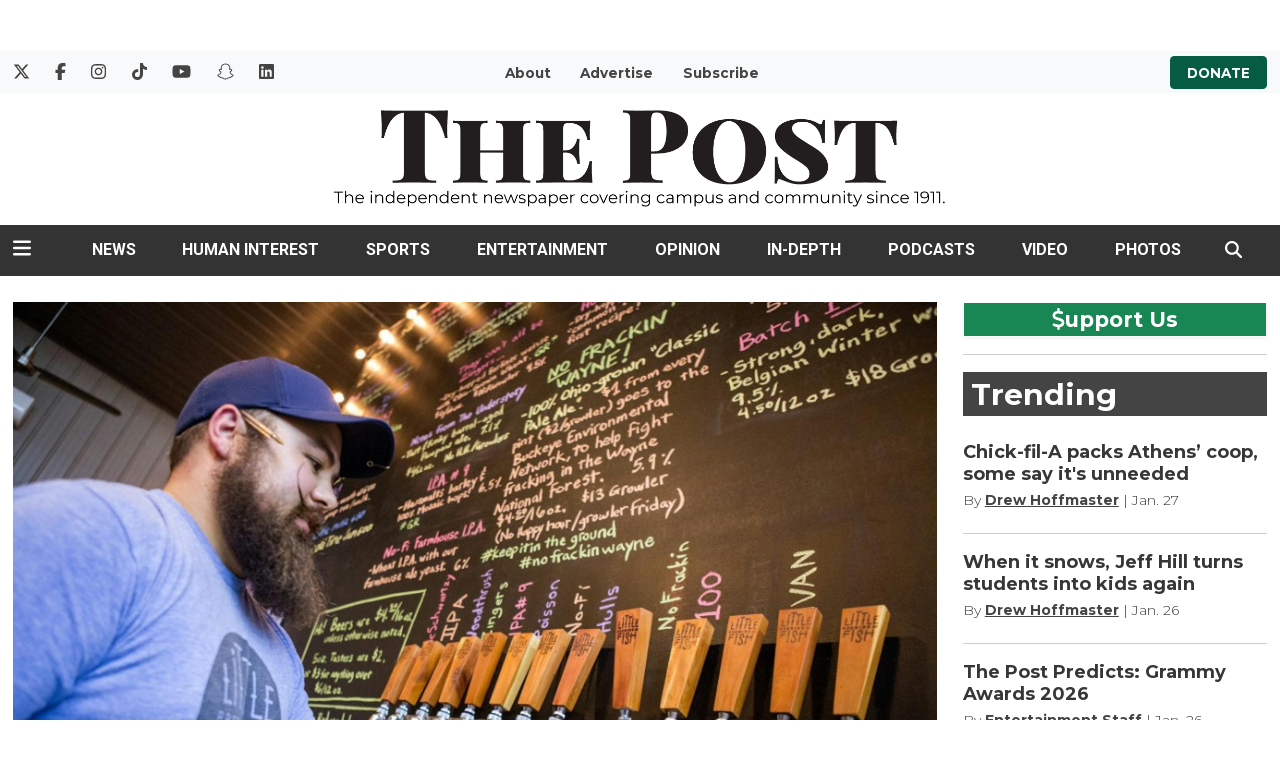

--- FILE ---
content_type: text/html; charset=UTF-8
request_url: https://www.thepostathens.com/article/2018/10/little-fish-halloween-party-athens
body_size: 13452
content:
<!DOCTYPE html>
<html lang="en-US">
<!--
   _____ _   _                    _
  / ____| \ | |                  | |
 | (___ |  \| |_      _____  _ __| | _____
  \___ \| . ` \ \ /\ / / _ \| '__| |/ / __|
  ____) | |\  |\ V  V / (_) | |  |   <\__ \
 |_____/|_| \_| \_/\_/ \___/|_|  |_|\_\___/

SNworks - Solutions by The State News - http://getsnworks.com
-->
<head>
<meta charset="utf-8">
    <script type="text/javascript">var _sf_startpt=(new Date()).getTime();</script>

    <meta name="viewport" content="width=device-width">

    

    
            
<!-- CEO:STD-META -->


            	
                                                                
    <title>Little Fish Brewing Company to provide an alternative Halloween party - The Post</title>
<style>#__ceo-debug-message{display: none;}#__ceo-debug-message-open,#__ceo-debug-message-close{font-size: 18px;color: #333;text-decoration: none;position: absolute;top: 0;left: 10px;}#__ceo-debug-message-close{padding-right: 10px;}#__ceo-debug-message #__ceo-debug-message-open{display: none;}#__ceo-debug-message div{display: inline-block;}#__ceo-debug-message.message-collapse{width: 50px;}#__ceo-debug-message.message-collapse div{display: none;}#__ceo-debug-message.message-collapse #__ceo-debug-message-close{display: none;}#__ceo-debug-message.message-collapse #__ceo-debug-message-open{display: inline !important;}.__ceo-poll label{display: block;}ul.__ceo-poll{padding: 0;}.__ceo-poll li{list-style-type: none;margin: 0;margin-bottom: 5px;}.__ceo-poll [name="verify"]{opacity: 0.001;}.__ceo-poll .__ceo-poll-result{max-width: 100%;border-radius: 3px;background: #fff;position: relative;padding: 2px 0;}.__ceo-poll span{z-index: 10;padding-left: 4px;}.__ceo-poll .__ceo-poll-fill{padding: 2px 4px;z-index: 5;top: 0;background: #4b9cd3;color: #fff;border-radius: 3px;position: absolute;overflow: hidden;}.__ceo-flex-container{display: flex;}.__ceo-flex-container .__ceo-flex-col{flex-grow: 1;}.__ceo-table{margin: 10px 0;}.__ceo-table td{border: 1px solid #333;padding: 0 10px;}.text-align-center{text-align: center;}.text-align-right{text-align: right;}.text-align-left{text-align: left;}.__ceo-text-right:empty{margin-bottom: 1em;}article:not(.arx-content) .btn{font-weight: 700;}article:not(.arx-content) .float-left.embedded-media{padding: 0px 15px 15px 0px;}article:not(.arx-content) .align-center{text-align: center;}article:not(.arx-content) .align-right{text-align: right;}article:not(.arx-content) .align-left{text-align: left;}article:not(.arx-content) table{background-color: #f1f1f1;border-radius: 3px;width: 100%;border-collapse: collapse;border-spacing: 0;margin-bottom: 1.5rem;caption-side: bottom;}article:not(.arx-content) table th{text-align: left;padding: 0.5rem;border-bottom: 1px solid #ccc;}article:not(.arx-content) table td{padding: 0.5rem;border-bottom: 1px solid #ccc;}article:not(.arx-content) figure:not(.embedded-media)> figcaption{font-size: 0.8rem;margin-top: 0.5rem;line-height: 1rem;}</style>

    <meta name="description" content="Little&#x20;Fish&#x20;Brewing&#x20;Company&#x2019;s&#x20;annual&#x20;Halloween&#x20;party&#x20;will&#x20;feature&#x20;live&#x20;music&#x20;and&#x20;a&#x20;DJ.">

                <meta name="twitter:site" content="@@thepost">     
        <meta property="og:url" content="https://www.thepostathens.com/article/2018/10/little-fish-halloween-party-athens">     <meta property="og:type" content="article">
    <meta property="og:site_name" content="Little&#x20;Fish&#x20;Brewing&#x20;Company&#x20;to&#x20;provide&#x20;an&#x20;alternative&#x20;Halloween&#x20;party&#x20;-&#x20;The&#x20;Post">
    <meta property="og:title" content="Little&#x20;Fish&#x20;Brewing&#x20;Company&#x20;to&#x20;provide&#x20;an&#x20;alternative&#x20;Halloween&#x20;party">     <meta property="og:description" content="Little&#x20;Fish&#x20;Brewing&#x20;Company&#x2019;s&#x20;annual&#x20;Halloween&#x20;party&#x20;will&#x20;feature&#x20;live&#x20;music&#x20;and&#x20;a&#x20;DJ.">             <meta name="twitter:card" content="summary_large_image">


    
                                
                    <meta property="og:image" content="https://snworksceo.imgix.net/ohi/e20b82c1-3e07-4a74-a588-53cc64ed8665.sized-1000x1000.jpg?w=800&amp;h=600">          <meta property="og:image:width" content="800">         <meta property="og:image:height" content="600">     
			<meta name="robots" content="noindex, nofollow, max-image-preview:large">
    
    <script type="application/ld+json">
          {
            "@context": "http://schema.org",
            "@type": "NewsArticle",
            "headline": "Little Fish Brewing Company to provide an alternative Halloween party",
            "url": "https://www.thepostathens.com/article/2018/10/little-fish-halloween-party-athens",
                            "thumbnailUrl": "https://snworksceo.imgix.net/ohi/e20b82c1-3e07-4a74-a588-53cc64ed8665.sized-1000x1000.jpg?w=800",
                "image": "https://snworksceo.imgix.net/ohi/e20b82c1-3e07-4a74-a588-53cc64ed8665.sized-1000x1000.jpg?w=800",
                        "dateCreated": "2018-10-25T18:25:35-04:00",
            "articleSection": "Culture",
            "creator": ["Keri Johnson"],
            "author": ["Keri Johnson"],
            "keywords": ["lead-story","culture","Halloween","Weekender","little-fish-brewery","Food-Drink"]
          }
    </script>


        <!-- Google Tag Manager -->
    <script>(function(w,d,s,l,i){w[l]=w[l]||[];w[l].push({'gtm.start':
    new Date().getTime(),event:'gtm.js'});var f=d.getElementsByTagName(s)[0],
    j=d.createElement(s),dl=l!='dataLayer'?'&l='+l:'';j.async=true;j.src=
    'https://www.googletagmanager.com/gtm.js?id='+i+dl;f.parentNode.insertBefore(j,f);
    })(window,document,'script','dataLayer','GTM-WDPR97');</script>
    <!-- End Google Tag Manager -->

    <link rel="preconnect" href="https://d28efh2htqmtch.cloudfront.net/">
    
    <link rel="preconnect" href="https://fonts.googleapis.com">
    <link rel="preconnect" href="https://fonts.gstatic.com" crossorigin>
    <link href="https://fonts.googleapis.com/css2?family=Montserrat:wght@300;400;700&family=Roboto:wght@300;400;700&display=swap" rel="stylesheet">

    <link href="https://cdn.jsdelivr.net/npm/bootstrap@5.0.1/dist/css/bootstrap.min.css" rel="stylesheet" integrity="sha384-+0n0xVW2eSR5OomGNYDnhzAbDsOXxcvSN1TPprVMTNDbiYZCxYbOOl7+AMvyTG2x" crossorigin="anonymous">
    <link rel="stylesheet" type="text/css" media="screen, print" href="https://d28efh2htqmtch.cloudfront.net/78611a3714e2c129dd41f15bc6817a22/dist/css/master.css">

    <script src="https://kit.fontawesome.com/1c1e9fb241.js" crossorigin="anonymous"></script>

    
    <link rel="apple-touch-icon" sizes="57x57" href="https://d28efh2htqmtch.cloudfront.net/78611a3714e2c129dd41f15bc6817a22/dist/img/favicons/apple-icon-57x57.png">
<link rel="apple-touch-icon" sizes="60x60" href="https://d28efh2htqmtch.cloudfront.net/78611a3714e2c129dd41f15bc6817a22/dist/img/favicons/apple-icon-60x60.png">
<link rel="apple-touch-icon" sizes="72x72" href="https://d28efh2htqmtch.cloudfront.net/78611a3714e2c129dd41f15bc6817a22/dist/img/favicons/apple-icon-72x72.png">
<link rel="apple-touch-icon" sizes="76x76" href="https://d28efh2htqmtch.cloudfront.net/78611a3714e2c129dd41f15bc6817a22/dist/img/favicons/apple-icon-76x76.png">
<link rel="apple-touch-icon" sizes="114x114" href="https://d28efh2htqmtch.cloudfront.net/78611a3714e2c129dd41f15bc6817a22/dist/img/favicons/apple-icon-114x114.png">
<link rel="apple-touch-icon" sizes="120x120" href="https://d28efh2htqmtch.cloudfront.net/78611a3714e2c129dd41f15bc6817a22/dist/img/favicons/apple-icon-120x120.png">
<link rel="apple-touch-icon" sizes="144x144" href="https://d28efh2htqmtch.cloudfront.net/78611a3714e2c129dd41f15bc6817a22/dist/img/favicons/apple-icon-144x144.png">
<link rel="apple-touch-icon" sizes="152x152" href="https://d28efh2htqmtch.cloudfront.net/78611a3714e2c129dd41f15bc6817a22/dist/img/favicons/apple-icon-152x152.png">
<link rel="apple-touch-icon" sizes="180x180" href="https://d28efh2htqmtch.cloudfront.net/78611a3714e2c129dd41f15bc6817a22/dist/img/favicons/apple-icon-180x180.png">
<link rel="icon" type="image/png" sizes="192x192" href="https://d28efh2htqmtch.cloudfront.net/78611a3714e2c129dd41f15bc6817a22/dist/img/favicons/android-icon-192x192.png">
<link rel="icon" type="image/png" sizes="32x32" href="https://d28efh2htqmtch.cloudfront.net/78611a3714e2c129dd41f15bc6817a22/dist/img/favicons/favicon-32x32.png">
<link rel="icon" type="image/png" sizes="96x96" href="https://d28efh2htqmtch.cloudfront.net/78611a3714e2c129dd41f15bc6817a22/dist/img/favicons/favicon-96x96.png">
<link rel="icon" type="image/png" sizes="16x16" href="https://d28efh2htqmtch.cloudfront.net/78611a3714e2c129dd41f15bc6817a22/dist/img/favicons/favicon-16x16.png">
<link rel="manifest" href="https://d28efh2htqmtch.cloudfront.net/78611a3714e2c129dd41f15bc6817a22/dist/img/favicons/manifest.json">
<meta name="msapplication-TileColor" content="#ffffff">
<meta name="msapplication-TileImage" content="https://d28efh2htqmtch.cloudfront.net/78611a3714e2c129dd41f15bc6817a22/dist/img/favicons/ms-icon-144x144.png">
<meta name="theme-color" content="#ffffff">

            <link rel="canonical" type="text/html" href="https://www.thepostathens.com/article/2018/10/little-fish-halloween-party-athens">
    <link rel="alternate shorter" type="text/html" href="https://www.thepostathens.com/r/4788fc6d7b">

    <!-- START gryphon/ads/include.tpl -->
  <script async="async" src="https://www.googletagservices.com/tag/js/gpt.js"></script>
  <script>
    var gtpadslots = [];
    var googletag = googletag || {};
    googletag.cmd = googletag.cmd || [];
  </script>
  <script>
  googletag.cmd.push(function()
  {
    var mappingMid = googletag.sizeMapping().
      addSize([0, 0], [320,50]). // Mobile - mobile leaderboard
      addSize([980, 0], [728, 90]). // Desktop - leaderboard
      addSize([1201, 0], [1200, 200]). // Desktop - super leaderboard
      build();

    var mappingLeaderboard = googletag.sizeMapping().
      addSize([0, 0], [320,50]). // Mobile - mobile leaderboard
      addSize([980, 0], [728, 90]). // Desktop - leaderboard
      build();

      // matching invocation is also commented out.
            googletag.defineSlot('/123853490/Top_Mobile_Leaderboard', [320, 50], 'div-gpt-ad-1663618244514-0').addService(googletag.pubads());
      googletag.defineSlot('/123853490/Top_Banner', [[728, 90], [320, 50]], 'div-gpt-ad-1485790503716-1').defineSizeMapping(mappingLeaderboard).addService(googletag.pubads());
      googletag.defineSlot('/123853490/Mid_Banner', [[1200, 200], [728,90], [320, 50]], 'div-gpt-ad-1474663249966-0').defineSizeMapping(mappingMid).addService(googletag.pubads());
      googletag.defineSlot('/123853490/Mid_Banner', [[1200, 200], [728,90], [320, 50]], 'div-gpt-ad-1474663249966-1').defineSizeMapping(mappingMid).addService(googletag.pubads());
      googletag.defineSlot('/123853490/728x90_320x50_Sticky_Leaderboard_Footer', [[728, 90], [320, 50]], 'div-gpt-ad-1633444539178-0').defineSizeMapping(mappingLeaderboard).addService(googletag.pubads());
                  googletag.defineSlot('/123853490/Medium_Rectangle_3', [[300, 250], [300, 600]], 'div-gpt-ad-1485895109276-2').addService(googletag.pubads());
      googletag.defineSlot('/123853490/Medium_Rectangle_4', [[300, 250], [300, 600]], 'div-gpt-ad-1485895109276-3').addService(googletag.pubads());
      googletag.defineSlot('/123853490/Mobile_Rectangle_1', [300, 250], 'div-gpt-ad-1474663249966-5').addService(googletag.pubads());
      googletag.defineSlot('/123853490/Mobile_Rectangle_2', [300, 250], 'div-gpt-ad-1474663249966-6').addService(googletag.pubads());
                  googletag.defineSlot('/123853490/Banner_2', [[728, 90], [320, 50]], 'div-gpt-ad-1474663249966-9').defineSizeMapping(mappingLeaderboard).addService(googletag.pubads());
                              googletag.defineSlot('/123853490/Banner_2', [[728, 90], [320, 50]], 'div-gpt-ad-1474663249966-14').defineSizeMapping(mappingLeaderboard).addService(googletag.pubads());
      
      googletag.pubads().enableSingleRequest(); googletag.enableServices(); }
  );
  </script>

  <!-- Flytedesk Digital --> <script type="text/javascript"> (function (w, d, s, p) { let f = d.getElementsByTagName(s)[0], j = d.createElement(s); j.id = 'flytedigital'; j.async = true; j.src = 'https://digital.flytedesk.com/js/head.js#' + p; f.parentNode.insertBefore(j, f); })(window, document, 'script', '8b83156f-148c-4e87-a126-d015096b7d98'); </script> <!-- End Flytedesk Digital -->
<!-- END gryphon/ads/include.tpl -->
</head>

<body class="">
    <a id="head"></a>
        <!-- Google Tag Manager (noscript) -->
    <noscript><iframe src="https://www.googletagmanager.com/ns.html?id=GTM-WDPR97" height="0" width="0" style="display:none;visibility:hidden"></iframe></noscript>
    <!-- End Google Tag Manager (noscript) -->
    <script type="text/javascript">
(function() {
  var ARTICLE_URL = window.location.href;
  var CONTENT_ID = 'everything';
  document.write(
    '<scr'+'ipt '+
    'src="//survey.g.doubleclick.net/survey?site=_7dk7inbbnv3t2odkz7y6yosic4'+
    '&amp;url='+encodeURIComponent(ARTICLE_URL)+
    (CONTENT_ID ? '&amp;cid='+encodeURIComponent(CONTENT_ID) : '')+
    '&amp;random='+(new Date).getTime()+
    '" type="text/javascript">'+'\x3C/scr'+'ipt>');
})();
</script>
        <div id="fb-root"></div>
    <script async defer crossorigin="anonymous" src="https://connect.facebook.net/en_US/sdk.js#xfbml=1&version=v6.0&appId=624634494769940&autoLogAppEvents=1"></script>
    <div class="skip-content">
        <span class="d-inline-block bg-white">Skip to <a href="#main-content" tabindex="0">Content</a>, <a href="#dockedNavContainer" tabindex="0">Navigation</a>, or <a href="#main-footer" tabindex="0">Footer</a>.</span>
    </div>

            <div class="container-fluid my-4">
            <div class="row">
                <div class="col-12 text-center">
                    <div class="mx-auto">
                        <!-- START gryphon/ads/leaderboard-global.tpl -->
<div class="ad rectangle text-center">
                                <!-- /123853490/Top_Banner -->
            <div id="div-gpt-ad-1485790503716-1">
                <script>
                googletag.cmd.push(function() { googletag.display('div-gpt-ad-1485790503716-1'); });
                </script>
            </div>
            </div>
<!-- END gryphon/ads/leaderboard-global.tpl -->
                    </div>
                </div>
            </div>
        </div>
    
    <div class="bg-light d-none d-md-block">
    <div class="container-fluid max-width">
        <div class="row mb-2">
            <div class="col">
                <div class="py-2 row">
                    <div class="col-3">
                        <ul class="list-inline d-flex my-0 py-0">
                            <li class="list-inline-item"><a href="https://twitter.com/thepost" class="me-3" target="_blank" rel="noopener noreferrer"><i class="fab fa-x-twitter" aria-label="Follow us on Twitter"></i></a></li>
                            <li class="list-inline-item"><a href="https://www.facebook.com/ThePostAthensOH" class="me-3" target="_blank" rel="noopener noreferrer"><i class="fab fa-facebook-f" aria-label="Follow us on Facebook"></i></a></li>
                            <li class="list-inline-item"><a href="https://instagram.com/thepostathens" class="me-3" target="_blank" rel="noopener noreferrer"><i class="fab fa-instagram" aria-label="Follow us on Instagram"></i></a></li>
                            <li class="list-inline-item"><a href="https://vm.tiktok.com/pw7eeC/" class="me-3" target="_blank" rel="noopener noreferrer"><i class="fab fa-tiktok" aria-label="Follow us on TikTok"></i></a></li>
                            <li class="list-inline-item"><a href="https://www.youtube.com/channel/UC_SnyxINMcXSAwi7H1-v0xQ" class="me-3" target="_blank" rel="noopener noreferrer"><i class="fab fa-youtube" aria-label="Follow us on YouTube"></i></a></li>
                            <li class="list-inline-item"><a href="https://www.snapchat.com/add/thepostathens" class="me-3" target="_blank" rel="noopener noreferrer"><i class="fab fa-snapchat" aria-label="Follow us on Snapchat"></i></a></li>
                            <li class="list-inline-item"><a href="https://www.linkedin.com/company/the-post-athens/" class="" target="_blank" rel="noopener noreferrer"><i class="fab fa-linkedin" aria-label="Follow us on LinkedIn"></i></a></li>
                        </ul>
                    </div>
                    <div class="col text-center">
                        <ul class="list-inline my-0 py-0">
                            <li class="list-inline-item"><a href="https://www.thepostathens.com/page/about" class="me-3 text-smaller font-weight-bold" style="text-decoration:none;">About</a></li>
                            <li class="list-inline-item"><a href="https://www.thepostathens.com/page/advertise" class="me-3 text-smaller font-weight-bold" style="text-decoration:none;">Advertise</a></li>
                            <li class="list-inline-item"><a href="https://visitor.constantcontact.com/d.jsp?m=1137348566766&p=oi" target="_blank" rel="noopener,noreferrer" class="me-3 text-smaller font-weight-bold" style="text-decoration:none;">Subscribe</a></li>
                        </ul>
                    </div>
                    <div class="col-3 text-end">
                        <a href="https://www.givecampus.com/campaigns/39767/donations/new?designation=thepostfund&" target="_blank" rel="noopener noreferrer" class="bg-multimedia px-3 py-2 rounded text-smaller text-uppercase font-weight-bold text-white" style="text-decoration:none;">Donate</a>
                    </div>
                </div>
            </div>
        </div>
    </div>
</div>
<div class="container-fluid max-width d-none d-lg-block">
    <div class="row my-2">
        <div class="col-12 col-md-6 offset-md-3 text-center py-2">
            <a href="https://www.thepostathens.com/"><img src="https://d28efh2htqmtch.cloudfront.net/78611a3714e2c129dd41f15bc6817a22/dist/img/logo.png" alt="The Post - Athens, OH"></a>
                    </div>
    </div>
</div>
    

<div class="docked-navbar" id="mainNavbarContainer" aria-hidden="true">
    <nav class="my-0 py-2 navbar navbar-expand bg-dark sticky-top w-100 border-bottom border-dark font-display" id="mainNavbar">
                    <div class="container-fluid max-width">
                <div class="row w-100">
                    <div class="col">
                        <div class="d-flex align-items-center justify-content-between">
                            <div class="">
                                <button type="button" class="btn-reset me-3" data-bs-toggle="offcanvas" data-bs-target="#offcanvasNav" aria-controls="offcanvasNav">
                                    <i class="fas fa-bars text-white text-bigger"></i>
                                </button>
                            </div>
                            <div class="d-flex justify-content-center w-100 mx-4">
                                <div class="flex-grow-1 d-none" id="searchbox">
                                    <form method="get" action="https://www.thepostathens.com/search" class="d-flex">
                                        <input type="hidden" name="a" value="1">
                                        <input type="hidden" name="ty" value="article">
                                        <input type="hidden" name="o" value="date">
                                        <input type="text" name="s" class="form-control form-control-sm flex-grow-1 me-2 py-0" placeholder="Search The Post">
                                        <button type="submit" class="btn btn-reset" aria-label="Search"><i class="fas fa-chevron-right text-white"></i></button>
                                    </form>
                                </div>
                                <a href="https://www.thepostathens.com/" class=""><img src="https://d28efh2htqmtch.cloudfront.net/78611a3714e2c129dd41f15bc6817a22/dist/img/logo-lockup.png" alt="The Post" class="me-md-2" style="width:175px;" id="navLogo"></a>

                                <ul class="navbar-nav d-none d-lg-flex justify-content-between">
                                                                                                                        <li class="nav-item"><a id="nav-item-news" class="nav-link" href="https://www.thepostathens.com/section/news" title="News">News</a></li>
                                                                                                                                                                <li class="nav-item"><a id="nav-item-culture" class="nav-link" href="https://www.thepostathens.com/section/culture" title="Human&#x20;Interest">Human Interest</a></li>
                                                                                                                                                                <li class="nav-item"><a id="nav-item-sports" class="nav-link" href="https://www.thepostathens.com/section/sports" title="Sports">Sports</a></li>
                                                                                                                                                                <li class="nav-item"><a id="nav-item-the-beat" class="nav-link" href="https://www.thepostathens.com/section/the-beat" title="Entertainment">Entertainment</a></li>
                                                                                                                                                                <li class="nav-item"><a id="nav-item-opinion" class="nav-link" href="https://www.thepostathens.com/section/opinion" title="Opinion">Opinion</a></li>
                                                                                                                                                                <li class="nav-item"><a id="nav-item-projects" class="nav-link" href="https://projects.thepostathens.com/SpecialProjects/" title="In-Depth">In-Depth</a></li>
                                                                                                                                                                <li class="nav-item"><a id="nav-item-podcast" class="nav-link" href="https://www.thepostathens.com/section/podcasts" title="Podcasts">Podcasts</a></li>
                                                                                                                                                                <li class="nav-item"><a id="nav-item-video" class="nav-link" href="https://www.thepostathens.com/multimedia/video" title="Video">Video</a></li>
                                                                                                                                                                <li class="nav-item"><a id="nav-item-photos" class="nav-link" href="https://www.thepostathens.com/gallery" title="Photos">Photos</a></li>
                                                                                                            </ul>

                            </div>
                            <div class="text-end">
                                <button type="button" class="btn-reset" data-snw-toggle="searchbox" data-snw-target="#searchbox">
                                    <i class="fas fa-magnifying-glass text-white"></i>
                                </button>
                            </div>
                        </div>
                    </div>
                </div>
            </div>
                    </nav>
</div>

<div class="offcanvas offcanvas-start font-sans" tabindex="-1" id="offcanvasNav" aria-labelledby="offcanvasNavLabel">
    <div class="offcanvas-header">
        <div class="offcanvas-title" id="offcanvasNavLabel" aria-label="The Post"><a href="https://www.thepostathens.com/" class=""><img src="https://d28efh2htqmtch.cloudfront.net/78611a3714e2c129dd41f15bc6817a22/dist/img/logo-lockup.png" alt="The Post" class="w-75 d-block mx-auto"></a></div>
        <button type="button" class="btn-close" data-bs-dismiss="offcanvas" aria-label="Close"></button>
    </div>
    <div class="offcanvas-body">
        <form method="get" action="https://www.thepostathens.com/search" class="d-flex border-bottom border-dark pb-4 mb-4">
            <input type="hidden" name="a" value="1">
            <input type="hidden" name="ty" value="article">
            <input type="hidden" name="o" value="date">
            <input type="text" name="s" class="form-control flex-grow-1 me-2" placeholder="Search The Post">
            <button type="submit" class="btn btn-reset" aria-label="Search"><i class="fas fa-search"></i></button>
        </form>
        <ul class="list-unstyled my-2">
                                                <li class="pb-2">
                        <a class="no-underline font-weight-bold " href="https://www.thepostathens.com/section/news">
                            News
                        </a>
                        <ul>
                                                            <li class="mb-1">
                                    <a class="font-weight-light no-underline " href="https://www.thepostathens.com/section/campus">Campus</a>
                                </li>
                                                            <li class="mb-1">
                                    <a class="font-weight-light no-underline " href="https://www.thepostathens.com/section/local">Local</a>
                                </li>
                                                            <li class="mb-1">
                                    <a class="font-weight-light no-underline " href="https://www.thepostathens.com/section/breaking">Breaking</a>
                                </li>
                                                            <li class="mb-1">
                                    <a class="font-weight-light no-underline " href="https://www.thepostathens.com/section/crime-cops">Crime/Cops</a>
                                </li>
                                                            <li class="mb-1">
                                    <a class="font-weight-light no-underline " href="https://www.thepostathens.com/section/politics">Politics</a>
                                </li>
                                                            <li class="mb-1">
                                    <a class="font-weight-light no-underline " href="https://www.thepostathens.com/section/business">Business</a>
                                </li>
                                                            <li class="mb-1">
                                    <a class="font-weight-light no-underline " href="https://www.thepostathens.com/section/environment">Environment</a>
                                </li>
                                                    </ul>
                    </li>
                                                                <li class="pb-2">
                        <a class="no-underline font-weight-bold " href="https://www.thepostathens.com/section/culture">
                            Human Interest
                        </a>
                        <ul>
                                                            <li class="mb-1">
                                    <a class="font-weight-light no-underline " href="https://www.thepostathens.com/section/local-music">Local Music &amp; Art</a>
                                </li>
                                                            <li class="mb-1">
                                    <a class="font-weight-light no-underline " href="https://www.thepostathens.com/section/features">Features</a>
                                </li>
                                                            <li class="mb-1">
                                    <a class="font-weight-light no-underline " href="https://www.thepostathens.com/section/student-perspectives">Student Perspectives</a>
                                </li>
                                                            <li class="mb-1">
                                    <a class="font-weight-light no-underline " href="https://www.thepostathens.com/section/out-and-about">Out and About</a>
                                </li>
                                                    </ul>
                    </li>
                                                                <li class="pb-2">
                        <a class="no-underline font-weight-bold " href="https://www.thepostathens.com/section/sports">
                            Sports
                        </a>
                        <ul>
                                                            <li class="mb-1">
                                    <a class="font-weight-light no-underline " href="https://www.thepostathens.com/section/football">Football</a>
                                </li>
                                                            <li class="mb-1">
                                    <a class="font-weight-light no-underline " href="https://www.thepostathens.com/section/mens-basketball">Men&#039;s Basketball</a>
                                </li>
                                                            <li class="mb-1">
                                    <a class="font-weight-light no-underline " href="https://www.thepostathens.com/section/womens-basketball">Women&#039;s Basketball</a>
                                </li>
                                                            <li class="mb-1">
                                    <a class="font-weight-light no-underline " href="https://www.thepostathens.com/section/baseball">Baseball</a>
                                </li>
                                                            <li class="mb-1">
                                    <a class="font-weight-light no-underline " href="https://www.thepostathens.com/section/softball">Softball</a>
                                </li>
                                                            <li class="mb-1">
                                    <a class="font-weight-light no-underline " href="https://www.thepostathens.com/section/hockey">Hockey</a>
                                </li>
                                                            <li class="mb-1">
                                    <a class="font-weight-light no-underline " href="https://www.thepostathens.com/section/soccer">Soccer</a>
                                </li>
                                                            <li class="mb-1">
                                    <a class="font-weight-light no-underline " href="https://www.thepostathens.com/section/volleyball">Volleyball</a>
                                </li>
                                                            <li class="mb-1">
                                    <a class="font-weight-light no-underline " href="https://www.thepostathens.com/section/wrestling">Wrestling</a>
                                </li>
                                                            <li class="mb-1">
                                    <a class="font-weight-light no-underline " href="https://www.thepostathens.com/section/swimming-diving">Swim &amp; Dive</a>
                                </li>
                                                            <li class="mb-1">
                                    <a class="font-weight-light no-underline " href="https://www.thepostathens.com/section/more-sports">Other Ohio Sports</a>
                                </li>
                                                            <li class="mb-1">
                                    <a class="font-weight-light no-underline " href="https://www.thepostathens.com/athens-high-school-sports">Athens High School</a>
                                </li>
                                                    </ul>
                    </li>
                                                                <li class="pb-2">
                        <a class="no-underline font-weight-bold " href="https://www.thepostathens.com/section/the-beat">
                            Entertainment
                        </a>
                        <ul>
                                                            <li class="mb-1">
                                    <a class="font-weight-light no-underline " href="https://www.thepostathens.com/section/film-tv-music">Film, TV &amp; Music</a>
                                </li>
                                                            <li class="mb-1">
                                    <a class="font-weight-light no-underline " href="https://www.thepostathens.com/section/social-media">Social Media</a>
                                </li>
                                                            <li class="mb-1">
                                    <a class="font-weight-light no-underline " href="https://www.thepostathens.com/section/video-games">Video Games</a>
                                </li>
                                                            <li class="mb-1">
                                    <a class="font-weight-light no-underline " href="https://www.thepostathens.com/section/lifestyle">Lifestyle</a>
                                </li>
                                                            <li class="mb-1">
                                    <a class="font-weight-light no-underline " href="https://www.thepostathens.com/section/pop-culture">Pop Culture</a>
                                </li>
                                                    </ul>
                    </li>
                                                                <li class="pb-2">
                        <a class="no-underline font-weight-bold " href="https://www.thepostathens.com/section/opinion">
                            Opinion
                        </a>
                        <ul>
                                                            <li class="mb-1">
                                    <a class="font-weight-light no-underline " href="https://www.thepostathens.com/section/columns">Columns</a>
                                </li>
                                                            <li class="mb-1">
                                    <a class="font-weight-light no-underline " href="https://www.thepostathens.com/section/editorials">Editorials</a>
                                </li>
                                                            <li class="mb-1">
                                    <a class="font-weight-light no-underline " href="https://www.thepostathens.com/section/letters">Letters to the Editor</a>
                                </li>
                                                    </ul>
                    </li>
                                                                <li class="pb-2">
                        <a class="no-underline font-weight-bold " href="https://projects.thepostathens.com/SpecialProjects/">
                            In-Depth
                        </a>
                        <ul>
                                                            <li class="mb-1">
                                    <a class="font-weight-light no-underline " href="https://www.thepostathens.com/section/investigation">Investigations</a>
                                </li>
                                                    </ul>
                    </li>
                                                                <li class="pb-2"><a class="font-weight-bold no-underline " href="https://www.thepostathens.com/section/podcasts" title="Podcasts">Podcasts</a></li>
                                                                <li class="pb-2"><a class="font-weight-bold no-underline " href="https://www.thepostathens.com/multimedia/video" title="Video">Video</a></li>
                                                                <li class="pb-2"><a class="font-weight-bold no-underline " href="https://www.thepostathens.com/gallery" title="Photos">Photos</a></li>
                                                                            <li class="pb-2"><a class="no-underline font-weight-bold" href="https://www.thepostathens.com/page/about" title="About">About</a></li>
                                                                <li class="pb-2"><a class="no-underline font-weight-bold" href="https://www.givecampus.com/campaigns/39767/donations/new?designation=thepostfund&amp;" title="Donate">Donate</a></li>
                                                                <li class="pb-2"><a class="no-underline font-weight-bold" href="https://www.thepostathens.com/page/contact" title="Contact">Contact</a></li>
                                                                <li class="pb-2"><a class="no-underline font-weight-bold" href="https://www.thepostathens.com/page/advertise" title="Advertise">Advertise</a></li>
                                                                <li class="pb-2"><a class="no-underline font-weight-bold" href="http://projects.thepostathens.com/JoinUs/" title="Work&#x20;for&#x20;us">Work for us</a></li>
                                                                <li class="pb-2"><a class="no-underline font-weight-bold" href="https://www.thepostathens.com/page/tips" title="Got&#x20;a&#x20;tip&#x3F;">Got a tip?</a></li>
                            
            <li class="pt-4 pb-2 d-flex justify-content-evenly">
                <a href="https://twitter.com/thepost" class="text-bigger" target="_blank" rel="noopener noreferrer"><i class="fab fa-x-twitter" aria-label="Follow us on Twitter"></i></a>
                <a href="https://www.facebook.com/ThePostAthensOH" class="text-bigger" target="_blank" rel="noopener noreferrer"><i class="fab fa-facebook-f" aria-label="Follow us on Facebook"></i></a>
                <a href="https://instagram.com/thepostathens" class="text-bigger" target="_blank" rel="noopener noreferrer"><i class="fab fa-instagram" aria-label="Follow us on Instagram"></i></a>
                <a href="https://vm.tiktok.com/pw7eeC/" class="text-bigger" target="_blank" rel="noopener noreferrer"><i class="fab fa-tiktok" aria-label="Follow us on TikTok"></i></a>
                <a href="https://www.youtube.com/channel/UC_SnyxINMcXSAwi7H1-v0xQ" class="text-bigger" target="_blank" rel="noopener noreferrer"><i class="fab fa-youtube" aria-label="Follow us on YouTube"></i></a>
                <a href="https://www.snapchat.com/add/thepostathens" class="text-bigger" target="_blank" rel="noopener noreferrer"><i class="fab fa-snapchat" aria-label="Follow us on Snapchat"></i></a>
                <a href="https://www.linkedin.com/company/the-post-athens/" class="text-bigger" target="_blank" rel="noopener noreferrer"><i class="fab fa-linkedin" aria-label="Follow us on LinkedIn"></i></a>
            </li>

        </ul>
    </div>
</div>

        
    <div data-scrollcheck="true" id="secondHeader">
            </div>

    
    <div id="main-content">
        <!-- START gryphon/article/main.tpl -->


    
<div class="container-fluid max-width my-4">
    <div class="row">
        <div class="col" style="max-width:970px;">
            <article class="full-article">
                                    <figure class="dom-art-container mb-4 bg-gray">
                                                    <img src="https://snworksceo.imgix.net/ohi/e20b82c1-3e07-4a74-a588-53cc64ed8665.sized-1000x1000.jpg?w=1000&amp;dpr=2" alt="" class="w-100">
                                                <div class="domphoto-caption mt-2 text-left px-1 pb-1">
                            Beau Nishimura, taproom manager at Little Fish Brewery, pours the brewery's newest beer, "No Frackin" for a customer during a fundraiser event on Thursday, Jan. 12, 2016. The money raised was for the Buckeye Environmental Network in their fight against fracking in the Wayne National Forest.

                                                             <aside class="photo-caption photo-credit d-inline ps-1">
                                    <figcaption class="d-inline">
                                                                                    Photo by <a href="https://www.thepostathens.com/staff/patrick-connolly">Patrick Connolly</a> |
                                                                                            and <a href="https://www.thepostathens.com/staff/patrick-connolly">Patrick Connolly</a>
                                                                                                                                The Post
                                                                            </figcaption>
                                </aside>
                            
                        </div>
                    </figure>
                                <div class="row">
                    <div class="col">
                        <div class="d-inline-block"><span class="kicker bg-culture"><a href="https://www.thepostathens.com/section/culture" class="text-white">HUMAN INTEREST</a></span></div>

                        <h1>Little Fish Brewing Company to provide an alternative Halloween party</h1>
                        
                                                    <div class="row  mt-4 mb-0 mb-md-4">
                                <div class="col-12 col-md-6">
                                    <aside class="author-name">
                                                
    
                                    
            By <a href="https://www.thepostathens.com/staff/keri-johnson">Keri Johnson</a>
            
                                <ul class="list-inline d-inline">
                                    </ul>

                                    
                                        <div class="mt-1">
                                            <span class="can-localize">October 25, 2018 | 6:25pm EDT</span>
                                        </div>
                                    </aside>
                                </div>
                                <div class="col-12 col-md-6 d-md-none text-left text-md-right d-print-none">
                                    <ul class="social-links list-unsyled list-inline mt-4 mt-md-0">
                                        <li class="list-inline-item"><a aria-label="Share to Facebook" href="http://www.facebook.com/sharer.php?u=https://www.thepostathens.com/article/2018/10/little-fish-halloween-party-athens" target="_blank" class="sends-events" data-ga-category="Share" data-ga-action="click" data-ga-label="facebook" data-ga-value="CURL"><i class="fab fa-facebook"></i></a></li>
                                        <li class="list-inline-item"><a aria-label="Share to Twitter" href="http://twitter.com/intent/tweet?url=https://www.thepostathens.com/article/2018/10/little-fish-halloween-party-athens&amp;text=Little Fish Brewing Company to provide an alternative Halloween party" target="_blank" class="sends-events" data-ga-category="Share" data-ga-action="click" data-ga-label="twitter" data-ga-value="CURL"><i class="fab fa-x-twitter"></i></a></li>
                                                                                <li class="list-inline-item"><a arial-label="Email Story" href="mailto:?subject=Little%20Fish%20Brewing%20Company%20to%20provide%20an%20alternative%20Halloween%20party%20|%20The%20Post&amp;message=Check%20out%20this%20article%20from%20The%20Post%3A%20https%3A%2F%2Fwww.thepostathens.com%2Farticle%2F2018%2F10%2Flittle-fish-halloween-party-athens" class="sends-events" data-ga-category="Share" data-ga-action="click" data-ga-label="email" data-ga-value="CURL"><i class="fa fa-envelope"></i></a></li>
                                        <li class="list-inline-item"><a aria-label="Print Story" href="#" onclick="window.print()" class="sends-events" data-ga-category="Share" data-ga-action="click" data-ga-label="facebook" data-ga-value="CURL"><i class="fas fa-print"></i></a></li>
                                    </ul>
                                </div>
                            </div>
                                            </div>
                </div>

                <div class="row mb-5">
                    <div class="col-12 col-md-1 text-center d-none d-md-block">
                        <article class="full-article position-sticky sticky-top" style="top:60px;z-index:1;">
                            <ul class="social-links list-unstyled">
                                <li class="list-unstyled-item mb-2"><a href="http://www.facebook.com/sharer.php?u=https://www.thepostathens.com/article/2018/10/little-fish-halloween-party-athens" target="_blank" class="sends-events" data-ga-category="Share" data-ga-action="click" data-ga-label="facebook" data-ga-value="CURL"><span class="fa-2x"><i class="fab fa-facebook"></i></span></a></li>
                                <li class="list-unstyled-item mb-2"><a href="http://twitter.com/intent/tweet?url=https://www.thepostathens.com/article/2018/10/little-fish-halloween-party-athens&amp;text=Little Fish Brewing Company to provide an alternative Halloween party" target="_blank" class="sends-events" data-ga-category="Share" data-ga-action="click" data-ga-label="twitter" data-ga-value="CURL"><span class="fa-2x"><i class="fab fa-x-twitter"></i></span></a></li>
                                                                <li class="list-unstyled-item mb-2"><a href="mailto:?subject=Little%20Fish%20Brewing%20Company%20to%20provide%20an%20alternative%20Halloween%20party%20|%20The%20Post&amp;message=Check%20out%20this%20article%20from%20The%20Post%3A%20https%3A%2F%2Fwww.thepostathens.com%2Farticle%2F2018%2F10%2Flittle-fish-halloween-party-athens" class="sends-events" data-ga-category="Share" data-ga-action="click" data-ga-label="email" data-ga-value="CURL"><span class="fa-2x"><i class="fas fa-envelope"></i></span></a></li>
                                <li class="list-unstyled-item mb-2"><a href="#" onclick="window.print()" class="sends-events" data-ga-category="Share" data-ga-action="click" data-ga-label="facebook" data-ga-value="CURL"><span class="fa-2x"><i class="fas fa-print"></i></span></a></li>
                                                            </ul>
                        </article>
                    </div>
                    <div class="col-12 col-md-11">
                        <div class="article-content w-100 my-4 pe-0 pe-md-5">
                                                            <p>“We wanted to provide a second option so people could stay away from the chaos uptown,” said Little Fish Brewing Company Taproom Manager Beau Nishimura.&nbsp;</p>
<p>On Saturday from 6:30 p.m. to 1 a.m., Little Fish will host its very own Halloween party. This is the third year of the event, which coincides with the infamous Athens Halloween Block Party on Court Street. Little Fish is located on Armitage Road, about three miles west from Uptown Athens.&nbsp;</p>

                                <div class="d-block d-md-none inline-ad my-4 me-0 me-md-4 text-center d-print-none">
                                    <div class="ad rectangle rectangle1">
                                <!-- /123853490/Mobile_Rectangle_1 -->
            <div id="div-gpt-ad-1474663249966-5" style="height:250px; width:300px; overflow:hidden;">
                <script>
                googletag.cmd.push(function()
                { googletag.display('div-gpt-ad-1474663249966-5'); }
                );
                </script>
            </div>
            </div>
                                </div>

                                <p>Though directly competing with the block party, Little Fish maintains a full house. Unlike the Block Party, overcrowding and disorder are not issues.&nbsp;</p>
<p>“There will be a good crowd of course, but it will be less of a crowd than uptown and not as much craziness,” Nishimura said.&nbsp;</p>
<p>Little Fish is more prepared than ever for this weekend. Little Fish just finished its recent remodeling and now has an expanded taproom and full functioning kitchen. Likewise, this year’s party is an expansion of years prior.&nbsp;</p>
<p>“Since last year we added our new parking lot,” Nishimura said. “Inside we increased our taproom space and we have a new kitchen.”</p>
<p>The night will feature two local musical acts and frequenters of Little Fish. Singer-songwriter Darrin Hacquard will take the main stage and play until 9 p.m. Hacquard is a frequent performer and longtime friend of the Little Fish staff, and plays original Appalachian-influenced work.&nbsp;</p>
<p>“He’s amazing,” Nishimura said. “He performs here about three times a year.”</p>

                                <div class="d-block d-md-none inline-ad my-4 me-0 me-md-4 text-center d-print-none">
                                    <div class="ad rectangle rectangle1">
                                <!-- /123853490/Mobile_Rectangle_2 -->
            <div id="div-gpt-ad-1474663249966-6" style="height:250px; width:300px; overflow:hidden;">
                <script>
                googletag.cmd.push(function()
                { googletag.display('div-gpt-ad-1474663249966-6'); }
                );
                </script>
            </div>
            </div>
                                </div>

                                                                                                    <p>From 9 p.m. to closing, Little Fish’s very own DJ Dad Bod will spin vinyl. DJ Dad Bod, also known as Addison Ashbaugh, “champion of high-fives” and front-of-house bartender, is a frequent performer at Little Fish as well.&nbsp;</p>
<p>“I play about quarterly, whenever duty calls,” Ashbaugh said. “I’ve been an off-and-on DJ for about 10 years.”&nbsp;</p>
<p>Ashbaugh spins real vinyl records from his personal collection.&nbsp;</p>
<p>“I’ll be spinning classic vinyl out of my collection,” said Ashbaugh. “It’ll be influenced by the darker side of rock but with classic campy Halloween music. Like, for example, I have the <em>Ghostbusters</em> theme song on vinyl, and I’ll be playing that.”</p>
                                                                    
                                <p>Little Fish’s party is meant to be a space for everyone to celebrate Halloween.&nbsp;</p>
<p>“We are decorating, of course, and highly encourage everyone to come in costume,” said Nishimura.&nbsp;</p>
<p>This also means that Little Fish cares about the well-being of its attendees.&nbsp;</p>
<p>“Our goal is to have a safe and good time on Halloween. We have non-alcoholic options and a kitchen for food. We also encourage everyone to take cabs, Lyfts, designated drivers or carpool,” Nishimura said. “We also encourage everyone to stay safe.”</p>
<p><a href="https://twitter.com/_kerijohnson"><ins><strong>@_kerijohnson</strong></ins></a></p>
<p><a href="mailto:kj151535@ohio.edu"><ins><strong>kj153517@ohio.edu</strong></ins></a></p>
                                
                                                            
                                
    


                            
                            
                                                    </div>
                    </div>
                </div>
            </article>
        </div>
                                    
        

<div class="col-12 fixed-sidebar d-print-none d-none d-lg-block">

    <a href="https://www.givecampus.com/campaigns/39767/donations/new?designation=thepostfund&" target="_blank" class="h5 bg-success text-white text-decoration-none font-weight-bold d-block px-2 text-center py-1 my-0 border shadow-sm border-white"><i class="fas fa-dollar-sign" aria-label="S"></i>upport Us</a>

    <hr>

            <div class="">
            <div class="mb-4">
                                <div class="">
        <div class="subheader h3 bg-primary-color font-sans font-weight-bold mb-0 py-1 ps-2 text-white">Trending</div>
    </div>


            </div>
                                    
    
            
            
        
                    
    <article class="art-above h2-h4">

                <div class="row">
            <div class="col-12 col-md-12 ">
                
                            </div>
            <div class="col-12 col-md-12 ">
                
                <h2 class="headline"><a href="https://www.thepostathens.com/article/2026/01/chick-fli-a-chicken-coming-to-athens-2027" title="Chick-fil-A packs Athens’ coop, some say it&#039;s unneeded">Chick-fil-A packs Athens’ coop, some say it&#039;s unneeded</a></h2>

                                    <span class="dateline">

                                
    
                                    
            By <a href="https://www.thepostathens.com/staff/drew-hoffmaster">Drew Hoffmaster</a>
                                    
                         |                         <span class="time-since">                                 Jan. 27
    
</span>
                    </span>
                
                            </div>
        </div>

        
    </article>

                <hr>
                                    
    
            
            
        
                    
    <article class="art-above h2-h4">

                <div class="row">
            <div class="col-12 col-md-12 ">
                
                            </div>
            <div class="col-12 col-md-12 ">
                
                <h2 class="headline"><a href="https://www.thepostathens.com/article/2026/01/students-sled-down-jeff-hill-shut-down-oupd" title="When it snows, Jeff Hill turns students into kids again">When it snows, Jeff Hill turns students into kids again</a></h2>

                                    <span class="dateline">

                                
    
                                    
            By <a href="https://www.thepostathens.com/staff/drew-hoffmaster">Drew Hoffmaster</a>
                                    
                         |                         <span class="time-since">                                 Jan. 26
    
</span>
                    </span>
                
                            </div>
        </div>

        
    </article>

                <hr>
                                    
    
            
            
        
                    
    <article class="art-above h2-h4">

                <div class="row">
            <div class="col-12 col-md-12 ">
                
                            </div>
            <div class="col-12 col-md-12 ">
                
                <h2 class="headline"><a href="https://www.thepostathens.com/article/2026/01/grammy-predictions-2026-bad-bunny-clipse-huntrx" title="The Post Predicts: Grammy Awards 2026">The Post Predicts: Grammy Awards 2026</a></h2>

                                    <span class="dateline">

                                
    
                                    
            By <a href="https://www.thepostathens.com/staff/entertainment-staff-68b1cb190086b">Entertainment Staff</a>
                                    
                         |                         <span class="time-since">                                 Jan. 26
    
</span>
                    </span>
                
                            </div>
        </div>

        
    </article>

                <hr>
                                    
    
            
            
        
                    
    <article class="art-above h2-h4">

                <div class="row">
            <div class="col-12 col-md-12 ">
                
                            </div>
            <div class="col-12 col-md-12 ">
                
                <h2 class="headline"><a href="https://www.thepostathens.com/article/2026/01/bobcatz-new-bar-athens-nightlife" title="Bobcatz bar opens as newest addition to Athens nightlife">Bobcatz bar opens as newest addition to Athens nightlife</a></h2>

                                    <span class="dateline">

                                
    
                                    
            By <a href="https://www.thepostathens.com/staff/liv-jacobs">Liv Jacobs</a>
                                    
                         |                         <span class="time-since">                                 Jan. 27
    
</span>
                    </span>
                
                            </div>
        </div>

        
    </article>

                <hr>
                                    
    
            
            
        
                    
    <article class="art-above h2-h4">

                <div class="row">
            <div class="col-12 col-md-12 ">
                
                            </div>
            <div class="col-12 col-md-12 ">
                
                <h2 class="headline"><a href="https://www.thepostathens.com/article/2026/01/academy-award-nominations-2026-micah-fenner" title="The Oscar 2026 Best Picture nominees break records">The Oscar 2026 Best Picture nominees break records</a></h2>

                                    <span class="dateline">

                                
    
                                    
            By <a href="https://www.thepostathens.com/staff/micah-fenner">Micah Fenner</a>
                                    
                         |                         <span class="time-since">                                 Jan. 29
    
</span>
                    </span>
                
                            </div>
        </div>

        
    </article>

                <hr>
                    </div>
        
            <!-- START gryphon/ads/rectangle-4.tpl -->
<div class="ad rectangle">
                                <!-- /123853490/Medium_Rectangle_4 -->
            <div id="div-gpt-ad-1485895109276-3" style="width:300px;">
                <script>
                googletag.cmd.push(function() { googletag.display('div-gpt-ad-1485895109276-3'); });
                </script>
            </div>
            </div>
<!-- END gryphon/ads/rectangle-4.tpl -->
        <hr>
    
            <div class="h4"><a href="https://www.youtube.com/channel/UC_SnyxINMcXSAwi7H1-v0xQ" target="_blank">The Post on <i class="fab fa-youtube" aria-label="YouTube" title="YouTube"></i></a></div>
        <iframe width="300" height="189" src="https://www.youtube.com/embed/videoseries?list=PLUNGIYDrY9Q2jTBQ37nUrm_RfN79vCsKC&autoplay=true&mute=true" title="YouTube video player" frameborder="0" allow="accelerometer; autoplay; clipboard-write; encrypted-media; gyroscope; picture-in-picture; web-share" allowfullscreen></iframe>
        <hr>
    
            <a class="twitter-timeline" data-height="450" href="https://twitter.com/ThePost?ref_src=twsrc%5Etfw">Tweets by ThePost</a> <script async src="https://platform.twitter.com/widgets.js" charset="utf-8"></script>
        <hr>
                                <div class="mb-4 d-print-none">
                                    <div class="">
        <div class="subheader h3 bg-primary-color font-sans font-weight-bold mb-0 py-1 ps-2 text-white">More</div>
    </div>


                                            <div class="mb-4">
                                    
    
            
            
        
                    
    <article class="art-above">

                <div class="row">
            <div class="col-12 col-md-12 ">
                                                        <div class="image-container mb-2 mb-md-0">
                                                    <a href="https://www.thepostathens.com/article/2026/01/the-athena-cinema-introduces-stephen-king-film-series-enter-the-kingdom" title="The Athena Cinema introduces Stephen King film series, ‘Enter the Kingdom’"><img src="https://snworksceo.imgix.net/ohi/9791738d-2119-4670-a4f4-5dc90851cd06.sized-1000x1000.jpg?w=1500&amp;ar=16%3A9&amp;fit=crop&amp;crop=faces&amp;facepad=3&amp;auto=format" class="dom-art-above-image w-100 d-block mx-auto" alt="Hannahs_Stephen King series_Provided.jpg" loading="lazy"></a>
                                                                                                                                                                                
                                            </div>
                                    
                            </div>
            <div class="col-12 col-md-12 ">
                
                <h4 class="headline has-photo mt-0 mt-md-2 mb-2"><a href="https://www.thepostathens.com/article/2026/01/the-athena-cinema-introduces-stephen-king-film-series-enter-the-kingdom" title="The Athena Cinema introduces Stephen King film series, ‘Enter the Kingdom’">The Athena Cinema introduces Stephen King film series, ‘Enter the Kingdom’</a></h4>

                
                            </div>
        </div>

        
    </article>

                        </div>
                                            <div class="mb-4">
                                    
    
            
            
        
                    
    <article class="art-above">

                <div class="row">
            <div class="col-12 col-md-12 ">
                                                        <div class="image-container mb-2 mb-md-0">
                                                    <a href="https://www.thepostathens.com/article/2026/01/nicholas-kobe-epstein-files-trump-united-states-politics-ice-government-news-current-events" title="Off the Deep End: Don&#039;t stop talking about the Epstein files"><img src="https://snworksceo.imgix.net/ohi/1d76e191-2453-4a1f-9ed8-8c1ef4922615.sized-1000x1000.png?w=1500&amp;ar=16%3A9&amp;fit=crop&amp;crop=faces&amp;facepad=3&amp;auto=format" class="dom-art-above-image w-100 d-block mx-auto" alt="USE THIS Nicholas Kobe Headshot" loading="lazy"></a>
                                                                                                                                                                                
                                            </div>
                                    
                            </div>
            <div class="col-12 col-md-12 ">
                
                <h4 class="headline has-photo mt-0 mt-md-2 mb-2"><a href="https://www.thepostathens.com/article/2026/01/nicholas-kobe-epstein-files-trump-united-states-politics-ice-government-news-current-events" title="Off the Deep End: Don&#039;t stop talking about the Epstein files">Off the Deep End: Don&#039;t stop talking about the Epstein files</a></h4>

                
                            </div>
        </div>

        
    </article>

                        </div>
                                            <div class="">
                                    
    
            
            
        
                    
    <article class="art-above">

                <div class="row">
            <div class="col-12 col-md-12 ">
                                                        <div class="image-container mb-2 mb-md-0">
                                                    <a href="https://www.thepostathens.com/article/2026/01/news-xylazine-drug-gallia-county-ohio-narcan" title="Gallia County health officials warn of Xylazine use "><img src="https://snworksceo.imgix.net/ohi/09ff7689-6685-4ac4-8711-dd4b43dd99ee.sized-1000x1000.jpg?w=1500&amp;ar=16%3A9&amp;fit=crop&amp;crop=faces&amp;facepad=3&amp;auto=format" class="dom-art-above-image w-100 d-block mx-auto" alt="XylazineontheRise_Herx_3.jpg" loading="lazy"></a>
                                                                                                                                                                                
                                            </div>
                                    
                            </div>
            <div class="col-12 col-md-12 ">
                
                <h4 class="headline has-photo mt-0 mt-md-2 mb-2"><a href="https://www.thepostathens.com/article/2026/01/news-xylazine-drug-gallia-county-ohio-narcan" title="Gallia County health officials warn of Xylazine use ">Gallia County health officials warn of Xylazine use </a></h4>

                
                            </div>
        </div>

        
    </article>

                        </div>
                                    </div>
            
        <hr>
    
            <div class="ad halfpage">
                                <script async src="//pagead2.googlesyndication.com/pagead/js/adsbygoogle.js"></script>
            <!-- Section: Skyscraper 1 -->
            <ins class="adsbygoogle" style="display:inline-block;width:300px;height:600px" data-ad-client="ca-pub-6247994935190228" data-ad-slot="2517542599"></ins>
            <script>
            (adsbygoogle = window.adsbygoogle || []).push({});
            </script>
            </div>
        <hr>
    
</div>
    </div>
</div>
<script>
    dataLayer.push({'author': "Keri Johnson"});
                                        dataLayer.push({'tag': "culture"});
</script>

    </div>

    
    <footer class="bg-primary-color mt-3 py-3 text-white" id="main-footer">
    <div class="container">
        <div class="row text-left">
            <div class="col-6 col-lg-9 order-lg-2 py-2">
                <div class="row text-uppercase">
                    <div class="col-12 col-lg offset-lg-2 d-none d-md-block">
                        <ul class="list-unstyled mb-0">
                            <li class="list-unstyled-item"><a href="https://www.thepostathens.com/section/news" class="text-white text-decoration-none font-weight-light">News</a></li>
                            <li class="list-unstyled-item"><a href="https://www.thepostathens.com/section/sports" class="text-white text-decoration-none font-weight-light">Sports</a></li>
                            <li class="list-unstyled-item"><a href="https://www.thepostathens.com/section/culture" class="text-white text-decoration-none font-weight-light">Human Interest</a></li>
                            <li class="list-unstyled-item"><a href="https://www.thepostathens.com/section/opinion" class="text-white text-decoration-none font-weight-light">Opinion</a></li>
                            <li class="list-unstyled-item"><a href="https://www.thepostathens.com/section/the-beat" class="text-white text-decoration-none font-weight-light">The Beat</a></li>
                            <li class="list-unstyled-item"><a href="https://projects.thepostathens.com/SpecialProjects/" class="text-white text-decoration-none font-weight-light">Projects</a></li>
                            <li class="list-unstyled-item"><a href="https://www.thepostathens.com/gallery" class="text-white text-decoration-none font-weight-light">Photo Galleries</a></li>
                            <li class="list-unstyled-item"><a href="https://www.thepostathens.com/section/podcasts" class="text-white text-decoration-none font-weight-light">Podcasts</a></li>
                            <li class="list-unstyled-item"><a href="https://www.thepostathens.com/multimedia/video" class="text-white text-decoration-none font-weight-light">Video</a></li>
                        </ul>
                    </div>
                    <div class="col-12 col-lg">
                        <ul class="list-unstyled mb-4 mb-lg-0">
                            <li class="list-unstyled-item"><a href="https://www.thepostathens.com/page/about" class="text-white text-decoration-none font-weight-light">About Us</a></li>
                            <li class="list-unstyled-item"><a href="https://www.thepostathens.com/page/contact" class="text-white text-decoration-none font-weight-light">Contact us</a></li>
                            <li class="list-unstyled-item"><a href="https://www.thepostathens.com/page/advertise" class="text-white text-decoration-none font-weight-light">Advertising</a></li>
                            <li class="list-unstyled-item"><a href="https://www.thepostathens.com/page/join-us" class="text-white text-decoration-none font-weight-light">Join The Post</a></li>
                            <li class="list-unstyled-item"><a href="https://www.thepostathens.com/page/submit-a-letter" class="text-white text-decoration-none font-weight-light">Letter to the Editor</a></li>
                            <li class="list-unstyled-item"><a href="https://www.thepostathens.com/page/submit" class="text-white text-decoration-none font-weight-light">Submit a Tip</a></li>
                            <li class="list-unstyled-item"><a href="https://www.thepostathens.com/page/terms" class="text-white text-decoration-none font-weight-light">Terms of Service</a></li>
                            <li class="list-unstyled-item"><a href="https://www.thepostathens.com/page/privacy" class="text-white text-decoration-none font-weight-light">Privacy Policy</a></li>
                        </ul>
                    </div>
                    <div class="col-12 col-lg">
                        <a href="https://issuu.com/thepost23" target="_blank" class="text-white d-block h5 text-decoration-none">Print Edition</a>

                                                <a href="https://issuu.com/thepost23/docs/january_27_2026_82e779cc33eac3" class="issuu-preview" target="_blank"><img src="https://image.isu.pub/260127154204-d422b555bd25c4d90266680ebd676e17/jpg/page_1_thumb_large.jpg" class="issuu-preview"></a>

                    </div>
                </div>
            </div>
            <div class="col-6 col-lg ms-lg-4 order-lg-1 py-2">
                <div class="">
                    <a href="https://www.thepostathens.com/"><img src="https://d28efh2htqmtch.cloudfront.net/78611a3714e2c129dd41f15bc6817a22/dist/img/logo-lockup-invert.png" alt="The Post" class="d-inline-block mt-n2 mb-3"></a>

                    <ul class="list-unstyled d-none d-md-block">
                                                <li class="list-unstyled-item mb-0">Baker University Center, 325</li>
                        <li class="list-unstyled-item mb-0">1 Ohio University Drive</li>
                        <li class="list-unstyled-item mb-0">Athens, OH 45701</li>
                        <li class="list-unstyled-item mb-0">740-593-4010</li>
                    </ul>

                    <ul class="list-inline d-block d-lg-inline mt-2 pe-lg-2">
                        <li class="list-inline-item"><a href="https://twitter.com/ThePost" aria-label="Follow us on Twitter">
                            <span class="fa-stack">
                                <i class="fa fa-circle fa-stack-2x text-white"></i>
                                <i class="fab fa-x-twitter fa-stack-1x text-primary-color"></i>
                            </span>
                        </a></li>
                        <li class="list-inline-item"><a href="https://www.facebook.com/ThePostAthensOH" aria-label="Follow us on Facebook">
                            <span class="fa-stack">
                                <i class="fa fa-circle fa-stack-2x text-white"></i>
                                <i class="fab fa-facebook-f fa-stack-1x text-primary-color"></i>
                            </span>
                        </a></li>
                        <li class="list-inline-item"><a href="https://instagram.com/thepostathens" aria-label="Follow us on Instagram">
                            <span class="fa-stack">
                                <i class="fa fa-circle fa-stack-2x text-white"></i>
                                <i class="fab fa-instagram fa-stack-1x text-primary-color"></i>
                            </span>
                        </a></li>
                    </ul>
                    <ul class="list-inline d-block  mt-2 pe-lg-2">
                        <li class="list-inline-item"><a href="https://vm.tiktok.com/pw7eeC" aria-label="Follow us on TikTok">
                            <span class="fa-stack">
                                <i class="fa fa-circle fa-stack-2x text-white"></i>
                                <i class="fab fa-tiktok fa-stack-1x text-primary-color"></i>
                            </span>
                        </a></li>
                        <li class="list-inline-item"><a href="https://www.youtube.com/channel/UC_SnyxINMcXSAwi7H1-v0xQ" aria-label="Follow us on Youtube">
                            <span class="fa-stack">
                                <i class="fa fa-circle fa-stack-2x text-white"></i>
                                <i class="fab fa-youtube fa-stack-1x text-primary-color"></i>
                            </span>
                        </a></li>
                        <li class="list-inline-item"><a href="https://www.snapchat.com/add/thepostathens" aria-label="Follow us on Snapchat">
                            <span class="fa-stack">
                                <i class="fa fa-circle fa-stack-2x text-white"></i>
                                <i class="fab fa-snapchat-ghost fa-stack-1x text-primary-color"></i>
                            </span>
                        </a></li>

                    </ul>
                </div>
            </div>
        </div>
    </div>
</footer>
<div class="container py-2 font-weight-bold text-black mb-5 pb-5">
    <div class="row">
        <div class="col-12 col-lg-6 text-center text-lg-left">
            <small>Powered by <a href="https://getsnworks.com" target="_blank"><img src="https://duvq7ua50whdw.cloudfront.net/611d8613ded5b4d43232ade12fd62a2f/dist/img/snworks-logo-black.png" style="max-width:60px" class="d-inline-block mt-n1" alt="SNworks"></a> Solutions by The State News</small>
        </div>
        <div class="col-12 col-lg-6 text-center text-lg-right">
            <small>All Content &copy; 2016-2026 The Post, Athens OH</small>
        </div>
    </div>
</div>

    <div class="ad fixed-footer-ad">
                                <div id="div-gpt-ad-1633444539178-0" style="min-width: 320px; min-height: 50px;">
            </div>
            </div>

    <script src="https://code.jquery.com/jquery-3.5.1.min.js" integrity="sha256-9/aliU8dGd2tb6OSsuzixeV4y/faTqgFtohetphbbj0=" crossorigin="anonymous"></script>
    <script src="https://cdn.jsdelivr.net/npm/bootstrap@5.0.1/dist/js/bootstrap.bundle.min.js" integrity="sha384-gtEjrD/SeCtmISkJkNUaaKMoLD0//ElJ19smozuHV6z3Iehds+3Ulb9Bn9Plx0x4" crossorigin="anonymous"></script>
                    <script defer src="https://d28efh2htqmtch.cloudfront.net/78611a3714e2c129dd41f15bc6817a22/dist/js/master-min.js"></script>
        <script> var _ctct_m = "f234874cb247999d72a38a0c08a68bb4"; </script>
    <script id="signupScript" src="//static.ctctcdn.com/js/signup-form-widget/current/signup-form-widget.min.js" async defer></script>
<!-- Built in 0.2748851776123 seconds --><div id="__ceo-8B7A2F29-C494-4EAA-9D3D-93356FF6FB40"></div>
<script src="https://www.thepostathens.com/b/e.js"></script>
<script></script>
</body>
</html>

--- FILE ---
content_type: text/html; charset=utf-8
request_url: https://www.google.com/recaptcha/api2/aframe
body_size: -87
content:
<!DOCTYPE HTML><html><head><meta http-equiv="content-type" content="text/html; charset=UTF-8"></head><body><script nonce="8oaiwcBNWSzyKUpbeKJPFA">/** Anti-fraud and anti-abuse applications only. See google.com/recaptcha */ try{var clients={'sodar':'https://pagead2.googlesyndication.com/pagead/sodar?'};window.addEventListener("message",function(a){try{if(a.source===window.parent){var b=JSON.parse(a.data);var c=clients[b['id']];if(c){var d=document.createElement('img');d.src=c+b['params']+'&rc='+(localStorage.getItem("rc::a")?sessionStorage.getItem("rc::b"):"");window.document.body.appendChild(d);sessionStorage.setItem("rc::e",parseInt(sessionStorage.getItem("rc::e")||0)+1);localStorage.setItem("rc::h",'1769903152877');}}}catch(b){}});window.parent.postMessage("_grecaptcha_ready", "*");}catch(b){}</script></body></html>